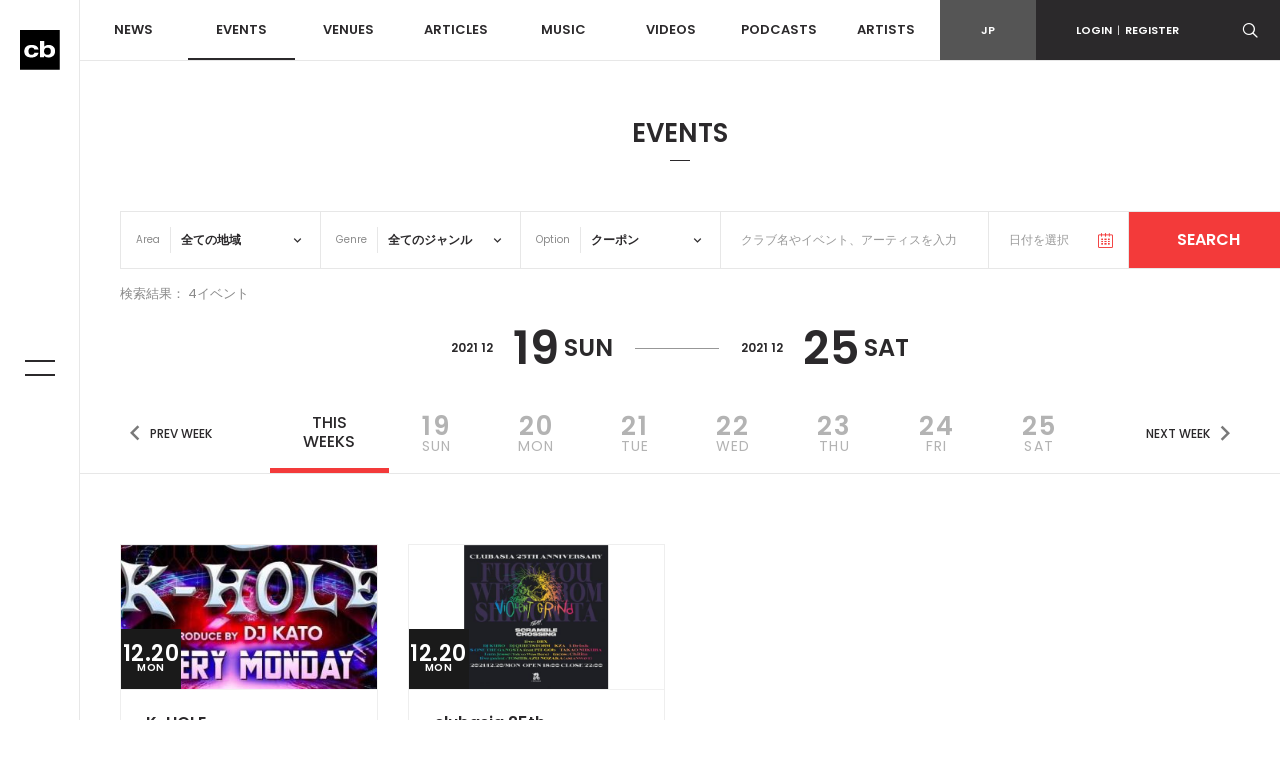

--- FILE ---
content_type: text/html; charset=UTF-8
request_url: https://clubberia.com/ja/events/?schedule_start=2021-12-19&option=2
body_size: 7730
content:
<!DOCTYPE html>
<html lang="ja">

    <head prefix="og: http://ogp.me/ns# fb: http://ogp.me/ns/fb# article: http://ogp.me/ns/article#">
<!-- Google tag (gtag.js) -->
<script async src="https://www.googletagmanager.com/gtag/js?id=G-ZJ896ZTJH9"></script>

<script>
  window.dataLayer = window.dataLayer || [];
  function gtag(){dataLayer.push(arguments);}
  gtag('js', new Date());

  gtag('config', 'G-ZJ896ZTJH9');
</script>

        <meta charset="utf-8">
        <meta http-equiv="X-UA-Compatible" content="IE=edge">
        <meta name="viewport" content="width=device-width,initial-scale=1">
        <meta name="keywords" lang="ja" content="クラブ,イベント,パーティ,レイブ,ダンス,ミュージック,DJ,音楽,テクノ,ハウス,トランス,レゲエ,ヒップホップ,R＆B,HIPHOP,CLUB,MUSIC,EVENT,DANCE,RAVE">
        <meta name="description" lang="ja" content="イベント情報、チケット、ディスカウントクーポンが検索できる国内最大のダンスミュージックポータルサイト。国内外の最新ニュース、パーティーレポート、インタビュー、ポッドキャスト、リリース情報などを発信。">
        <meta name="copyright" content="© clubberia">
        <meta name="format-detection" content="telephone=no">
        <meta property="og:url" content="https://clubberia.com/ja/">
        <meta property="og:type" content="website">
        <meta property="og:title" content="EVENTS | クラベリア">
        <meta property="og:description" content="イベント情報、チケット、ディスカウントクーポンが検索できる国内最大のダンスミュージックポータルサイト。国内外の最新ニュース、パーティーレポート、インタビュー、ポッドキャスト、リリース情報などを発信。">
        <meta property="og:image" content="https://clubberia.com/images/common/logo_mark.svg">
        <meta property="og:locale" content="ja_JP">
        <meta property="fb:app_id" content="108381442539091">
        <meta property="fb:pages" content="111331592223725" />
        <meta property="twitter:card" content="summary_large_image">
        <meta property="twitter:site" content="@clubberia">
        <meta property="twitter:url" content="https://clubberia.com/ja/">
        <meta property="twitter:title" content="EVENTS | クラベリア">
        <meta property="twitter:description" content="イベント情報、チケット、ディスカウントクーポンが検索できる国内最大のダンスミュージックポータルサイト。国内外の最新ニュース、パーティーレポート、インタビュー、ポッドキャスト、リリース情報などを発信。">
        <meta property="twitter:image" content="https://clubberia.com/images/common/logo_mark.svg">
        <title>EVENTS | クラベリア</title>
        <link rel="shortcut icon" href="/images/common/favicon.ico" />
        <link rel="apple-touch-icon" href="/images/common/apple-touch-icon.png" />
        <link href="https://fonts.googleapis.com/css?family=Poppins:300,400,500,600" rel="stylesheet">
        <link rel="stylesheet" href="/css/style.css?241129">
        <script src="/js/modernizr-custom.js"></script>
        <!-- Generated by Revive Adserver v4.0.2 -->
        <script type='text/javascript' src='https://ad.clubberia.com/www/delivery/spcjs.php?id=1&amp;target=_blank'></script>
                
<script>
(function(i,s,o,g,r,a,m){i['GoogleAnalyticsObject']=r;i[r]=i[r]||function(){
    (i[r].q=i[r].q||[]).push(arguments)},i[r].l=1*new Date();a=s.createElement(o),
    m=s.getElementsByTagName(o)[0];a.async=1;a.src=g;m.parentNode.insertBefore(a,m)
})(window,document,'script','https://www.google-analytics.com/analytics.js','ga');

ga('create', 'UA-1509112-1', 'auto');
ga('send', 'pageview');

</script>
        
<!-- Google Tag Manager -->
<script>(function(w,d,s,l,i){w[l]=w[l]||[];w[l].push({'gtm.start':
new Date().getTime(),event:'gtm.js'});var f=d.getElementsByTagName(s)[0],
j=d.createElement(s),dl=l!='dataLayer'?'&l='+l:'';j.async=true;j.src=
'https://www.googletagmanager.com/gtm.js?id='+i+dl;f.parentNode.insertBefore(j,f);
})(window,document,'script','dataLayer','GTM-KJ9TVHB');</script>
<!-- End Google Tag Manager -->
        
<script async src="//pagead2.googlesyndication.com/pagead/js/adsbygoogle.js"></script>
        <script async type="text/javascript" src="//asset.fwcdn2.com/js/embed-feed.js"></script>
    </head>
    <body id="top">
        
<!-- Google Tag Manager (noscript) -->
<noscript><iframe src="https://www.googletagmanager.com/ns.html?id=GTM-KJ9TVHB"
height="0" width="0" style="display:none;visibility:hidden"></iframe></noscript>
<!-- End Google Tag Manager (noscript) -->

        <div class="c-overlay c-overlay--wrapper"></div>

                <!------------------------- HEADER --------------------------->
        <!-- .header -->
        <header class="l-header">
            <div class="l-header-sp">
                <div class="l-header-sp__logo">
                    <a href="/ja/">
                        <img src="/images/common/logo_mark.svg" alt="clubberia" class="l-header-sp__logo-img" />
                    </a>
                </div>
                <div class="l-header-sp__toggle c-gnav-toggle c-gnav-toggle--sp js-gnavi-toggle-sp is-close">
                    <span class="c-gnav-toggle__bar c-gnav-toggle__bar--first"></span><span class="c-gnav-toggle__bar c-gnav-toggle__bar--second"></span>
                </div>
                <div class="l-header-sp__login">
                    <a href="javascript:void(0)" class="js-login-toggle"><span class="c-icon-login"></span></a>
                </div>
                <div class="l-header-sp__search">
                    <a href="javascript:void(0)" class="js-search-toggle"><span class="c-icon-search"></span></a>
                </div>
            </div>
            <div class="l-header-box">
                <div class="l-header__main">
                    <nav class="l-header-nav">
                        <ul class="l-header-nav__primary">
                            <li class="l-header-nav__item l-header-nav__item--primary"><a href="/ja/news/">NEWS</a></li>
                            <li class="l-header-nav__item l-header-nav__item--primary js-dd-trigger">
                                <a href="/ja/events/" class="is-current">EVENTS</a>
                                <div class="l-header-nav__trigger-sp js-dd-trigger-sp"><span class="c-icon-arrow-down"></span></div>
                                <div class="l-header-dd l-header-dd--nav">
                                    <ul class="l-header-nav__secondary">
                                        <li class="l-header-nav__item--secondary"><a href="/ja/events/pickup/">ピックアップ</a></li>
                                        <li class="l-header-nav__item--secondary"><a href="/ja/events/coupon/">クーポン</a></li>
                                        <li class="l-header-nav__item--secondary"><a href="/ja/events/tickets/">チケット</a></li>
                                        <li class="l-header-nav__item--secondary"><a href="/ja/venues/4964">ライブストリーミング</a></li>
                                    </ul>
                                </div>
                            </li>
                            <li class="l-header-nav__item l-header-nav__item--primary js-dd-trigger">
                                <a href="/ja/venues/">VENUES</a>
                                <div class="l-header-nav__trigger-sp js-dd-trigger-sp"><span class="c-icon-arrow-down"></span></div>
                                <div class="l-header-dd l-header-dd--nav">
                                    <ul class="l-header-nav__secondary">
                                        <li class="l-header-nav__item--secondary"><a href="/ja/venues/">全て</a></li>
                                        <li class="l-header-nav__item--secondary"><a href="/ja/venues/tokyo/">東京</a></li>
                                        <li class="l-header-nav__item--secondary"><a href="/ja/venues/kantou/">関東</a></li>
                                        <li class="l-header-nav__item--secondary"><a href="/ja/venues/kansai/">関西</a></li>
                                        <li class="l-header-nav__item--secondary"><a href="/ja/venues/toukai/">東海</a></li>
                                        <li class="l-header-nav__item--secondary"><a href="/ja/venues/hokkaido/">北海道</a></li>
                                        <li class="l-header-nav__item--secondary"><a href="/ja/venues/touhoku/">東北</a></li>
                                        <li class="l-header-nav__item--secondary"><a href="/ja/venues/koushinetsu/">甲信越</a></li>
                                        <li class="l-header-nav__item--secondary"><a href="/ja/venues/hokuriku/">北陸</a></li>
                                        <li class="l-header-nav__item--secondary"><a href="/ja/venues/chugoku-shikoku/">中国/四国</a></li>
                                        <li class="l-header-nav__item--secondary"><a href="/ja/venues/kyushu/">九州</a></li>
                                        <li class="l-header-nav__item--secondary"><a href="/ja/venues/okinawa/">沖縄</a></li>
                                    </ul>
                                </div>
                            </li>
                            <li class="l-header-nav__item l-header-nav__item--primary js-dd-trigger">
                                <a href="/ja/articles/">ARTICLES</a>
                                <div class="l-header-nav__trigger-sp js-dd-trigger-sp"><span class="c-icon-arrow-down"></span></div>
                                <div class="l-header-dd l-header-dd--nav">
                                    <ul class="l-header-nav__secondary">
                                        <li class="l-header-nav__item--secondary"><a href="/ja/reports/">REPORT</a></li>
                                        <li class="l-header-nav__item--secondary"><a href="/ja/interviews/">INTERVIEW</a></li>
                                        <li class="l-header-nav__item--secondary"><a href="/ja/features/">FEATURE</a></li>
                                        <li class="l-header-nav__item--secondary"><a href="/ja/bloggers/">BLOG</a></li>
                                    </ul>
                                </div>
                            </li>
                            <li class="l-header-nav__item l-header-nav__item--primary"><a href="/ja/musics/">MUSIC</a></li>
                            <li class="l-header-nav__item l-header-nav__item--primary"><a href="/ja/videos/">VIDEOS</a></li>
                            <li class="l-header-nav__item l-header-nav__item--primary"><a href="/ja/podcasts/">PODCASTS</a></li>
                            <li class="l-header-nav__item l-header-nav__item--primary"><a href="/ja/artists/">ARTISTS</a></li>
                        </ul>
                    </nav>
                </div>
                <div class="l-header__sub">
                    <div class="l-header-subnav">
                        <div class="l-header-subnav__item l-header-subnav__item--language is-active"><a href="/ja/">JP</a></div>

                        <div class="l-header-subnav__item l-header-subnav__item--login js-dd-trigger">
                                                    <a href="https://clubberia.com/ja/login/">LOGIN<span class="u-fw-200">|</span>REGISTER</a>
                                                    <div class="l-header-dd l-header-dd--nav">
                                <ul class="l-header-subnav__secondary">
                                                                        <li class="l-header-subnav__item--secondary"><a href="https://clubberia.com/ja/login/">ログイン</a></li>
                                    <li class="l-header-subnav__item--secondary"><a href="https://clubberia.com/ja/register/">新規会員登録</a></li>
                                                                    </ul>
                            </div>
                        </div>
                        <div class="l-header-subnav__item l-header-subnav__item--search">
                            <a href="javascript:void(0)" class="js-search-toggle"><span class="c-icon-search"></span></a>
                        </div>
                        <div class="l-header-subnav__item l-header-subnav__item--playerbtn">
                            <a href="javascript:void(0)" class="js-mplayer-trigger">
                                <div class="c-mplayer-toggle">
                                    <div class="c-mplayer-toggle__bar c-mplayer-toggle__bar--1"></div>
                                    <div class="c-mplayer-toggle__bar c-mplayer-toggle__bar--2"></div>
                                    <div class="c-mplayer-toggle__bar c-mplayer-toggle__bar--3"></div>
                                </div>
                            </a>
                        </div>
                    </div>
                    <div class="l-header__sns">
                        <li class="l-header__sns-item"><a href="https://twitter.com/clubberia" target="_blank"><span class="c-icon-twitter"></span></a></li>
                        <li class="l-header__sns-item"><a href="https://www.facebook.com/clubberia/" target="_blank"><span class="c-icon-facebook"></span></a></li>
                        <li class="l-header__sns-item"><a href="https://www.youtube.com/user/clubberiaTV" target="_blank"><span class="c-icon-youtube"></span></a></li>
                        <li class="l-header__sns-item"><a href="https://www.instagram.com/clubberia_japan/" target="_blank"><span class="c-icon-instagram"></span></a></li>
                    </div>
                </div>
            </div>
            <div class="l-header-search">
                <form action="/ja/search/" method="GET" class="js-search-form" name="default">                    <div class="c-search-form">
                        <div class="c-search-form__box">
                            <input name="keyword" class="c-search-form__input c-search-form__input--l" placeholder="検索ワードを入力" value="" />
                        </div>
                        <div class="c-search-form__button c-search-form__button--l"><span class="c-icon-search"></span>
                            <input type="submit" class="c-search-form__submit c-icon-search" value="">
                        </div>
                    </div>
                </form>            </div>
            <div class="l-header-login">
                <ul>
                                        <li><a href="https://clubberia.com/ja/login/">ログイン</a></li>
                    <li><a href="https://clubberia.com/ja/register/">新規会員登録</a></li>
                                    </ul>
            </div>
        </header>
        <!--/ .header -->
        <!------------------------- /HEADER --------------------------->
                <!------------------------- SIDE BAR --------------------------->
        <div class="l-sidebar">
            <div class="l-sidebar__logo">
                <a href="/ja/">
                    <img src="/images/common/logo_mark.svg" alt="clubberia" class="l-sidenav__logo-img" />
                </a>
            </div>
            <div class="c-gnav-toggle c-gnav-toggle--pc js-gnavi-toggle is-close">
                <span class="c-gnav-toggle__bar c-gnav-toggle__bar--first"></span><span class="c-gnav-toggle__bar c-gnav-toggle__bar--second"></span>
            </div>
        </div>
        <!------------------------- /SIDE BAR --------------------------->
                <!------------------------- GNAV --------------------------->
        <nav class="c-gnav">
            <div class="c-gnav__primary">
                <ul class="c-gnav__inner">
                    <li class="c-gnav__item c-gnav__item--primary"><a href="/ja/" class="c-gnav__menu">HOME</a></li>
                    <li class="c-gnav__item c-gnav__item--primary"><a href="/ja/news/" class="c-gnav__menu">NEWS</a></li>
                    <li class="c-gnav__item c-gnav__item--primary">
                        <a href="/ja/events/" class="c-gnav__menu js-gnav-trigger">EVENTS</a>
                        <div class="c-gnav__trigger js-gnav-trigger-sp"></div>
                        <div class="c-gnav__secondary">
                            <ul class="c-gnav__inner">
                                <li class="c-gnav__item c-gnav__item--secondary"><a href="/ja/events/pickup/" class="c-gnav__menu">ピックアップ</a></li>
                                <li class="c-gnav__item c-gnav__item--secondary"><a href="/ja/events/coupon/" class="c-gnav__menu">クーポン</a></li>
                                <li class="c-gnav__item c-gnav__item--secondary"><a href="/ja/events/tickets/" class="c-gnav__menu">チケット</a></li>
                                <li class="c-gnav__item c-gnav__item--secondary"><a href="/ja/venues/4964" class="c-gnav__menu">ライブストリーミング</a></li>
                            </ul>
                        </div>
                    </li>
                    <li class="c-gnav__item c-gnav__item--primary">
                        <a href="/ja/venues/" class="c-gnav__menu js-gnav-trigger">VENUES</a>
                        <div class="c-gnav__trigger js-gnav-trigger-sp"></div>
                        <div class="c-gnav__secondary">
                            <ul class="c-gnav__inner">
                                <li class="c-gnav__item c-gnav__item--secondary"><a href="/ja/events/pickup/" class="c-gnav__menu">ピックアップ</a></li>
                                <li class="c-gnav__item c-gnav__item--secondary"><a href="/ja/events/coupon/" class="c-gnav__menu">クーポン</a></li>
                                <li class="c-gnav__item c-gnav__item--secondary"><a href="/ja/events/tickets/" class="c-gnav__menu">チケット</a></li>
                                <li class="c-gnav__item c-gnav__item--secondary"><a href="/ja/venues/" class="c-gnav__menu">全て</a></li>
                                <li class="c-gnav__item c-gnav__item--secondary"><a href="/ja/venues/tokyo/" class="c-gnav__menu">東京</a></li>
                                <li class="c-gnav__item c-gnav__item--secondary"><a href="/ja/venues/kantou/" class="c-gnav__menu">関東</a></li>
                                <li class="c-gnav__item c-gnav__item--secondary"><a href="/ja/venues/kansai/" class="c-gnav__menu">関西</a></li>
                                <li class="c-gnav__item c-gnav__item--secondary"><a href="/ja/venues/tokai/" class="c-gnav__menu">東海</a></li>
                                <li class="c-gnav__item c-gnav__item--secondary"><a href="/ja/venues/hokkaido/" class="c-gnav__menu">北海道</a></li>
                                <li class="c-gnav__item c-gnav__item--secondary"><a href="/ja/venues/touhoku/" class="c-gnav__menu">東北</a></li>
                                <li class="c-gnav__item c-gnav__item--secondary"><a href="/ja/venues/koshinetsu/" class="c-gnav__menu">甲信越</a></li>
                                <li class="c-gnav__item c-gnav__item--secondary"><a href="/ja/venues/hokuriku/" class="c-gnav__menu">北陸</a></li>
                                <li class="c-gnav__item c-gnav__item--secondary"><a href="/ja/venues/chugoku-shikoku/" class="c-gnav__menu">中国/四国</a></li>
                                <li class="c-gnav__item c-gnav__item--secondary"><a href="/ja/venues/kyushu/" class="c-gnav__menu">九州</a></li>
                                <li class="c-gnav__item c-gnav__item--secondary"><a href="/ja/venues/okinawa/" class="c-gnav__menu">沖縄</a></li>
                            </ul>
                        </div>
                    </li>
                    <li class="c-gnav__item c-gnav__item--primary">
                        <a href="/ja/articles/" class="c-gnav__menu js-gnav-trigger">ARTICLES</a>
                        <div class="c-gnav__trigger js-gnav-trigger-sp"></div>
                        <div class="c-gnav__secondary">
                            <ul class="c-gnav__inner">
                                <li class="c-gnav__item c-gnav__item--secondary"><a href="/ja/reports/" class="c-gnav__menu">REPORT</a></li>
                                <li class="c-gnav__item c-gnav__item--secondary"><a href="/ja/interviews/" class="c-gnav__menu">INTERVIEW</a></li>
                                <li class="c-gnav__item c-gnav__item--secondary"><a href="/ja/features/" class="c-gnav__menu">FEATURE</a></li>
                                <li class="c-gnav__item c-gnav__item--secondary"><a href="/ja/bloggers/" class="c-gnav__menu">BLOG</a></li>
                            </ul>
                        </div>
                    </li>
                    <li class="c-gnav__item c-gnav__item--primary"><a href="/ja/musics/" class="c-gnav__menu">MUSIC</a></li>
                    <li class="c-gnav__item c-gnav__item--primary"><a href="/ja/videos/" class="c-gnav__menu">VIDEOS</a></li>
                    <li class="c-gnav__item c-gnav__item--primary"><a href="/ja/podcasts/" class="c-gnav__menu">PODCASTS</a></li>
                    <li class="c-gnav__item c-gnav__item--primary"><a href="/ja/artists/" class="c-gnav__menu">ARTISTS</a></li>
                </ul>
            </div>

            <div class="c-gnav__footer">
                <div class="c-gnav__footer-sub">
                    <div class="c-gnav__login">
                                            <a href="https://clubberia.com/ja/login/">LOGIN<span class="u-fw-200">|</span>REGISTER</a>
                                        </div>
                    <ul class="c-gnav__language">
                        <li class="c-gnav__language-item is-active">
                            <a href="/ja/">JP</a>
                        </li>
                    </ul>
                </div>
                <div class="c-gnav__search">
                    <form action="/ja/search/" method="GET" class="js-search-form" name="default">                        <div class="c-search-form">
                            <div class="c-search-form__box">
                                <input name="keyword" class="c-search-form__input" placeholder="検索ワードを入力" value="" />
                            </div>
                            <div class="c-search-form__button"><span class="c-icon-search"></span>
                                <input type="submit" class="c-search-form__submit c-icon-search" value="">
                            </div>
                        </div>
                    </form>                </div>
                <ul class="c-gnav__sns">
                    <li class="c-gnav__sns-item"><a href="https://twitter.com/clubberia" target="_blank"><span class="c-icon-twitter"></span></a></li>
                    <li class="c-gnav__sns-item"><a href="https://www.facebook.com/clubberia/" target="_blank"><span class="c-icon-facebook"></span></a></li>
                    <li class="c-gnav__sns-item"><a href="https://www.youtube.com/user/clubberiaTV" target="_blank"><span class="c-icon-youtube"></span></a></li>
                    <li class="c-gnav__sns-item"><a href="https://www.instagram.com/clubberia_japan/" target="_blank"><span class="c-icon-instagram"></span></a></li>
                </ul>
            </div>
        </nav>
        <!------------------------- /GNAV --------------------------->
        <div class="c-overlay c-overlay--wrapper"></div>

        <!-- .l-wrapper -->
        <div class="l-wrapper">

            <!------------------------- MAIN --------------------------->
            <main class="l-content is-events">

                <div class="l-content__heading">EVENTS</div>

                

















                <!-- .l-content__header-->
                <div class="l-content__header">
                                    </div>

                <!--/ .l-content__header -->


                <!-- .l-content__body -->
                <div class="l-content__body">
                    <section class="c-section c-section--p-sm u-pb-0">
                        <div class="l-container">

                            <form action="/ja/events/" method="GET" name="default"><input type="hidden" name="action_Event_List" value="true" />                                <div class="p-search-box">
                                    <div class="p-search-box__item p-search-box__item--m">
                                        <label for="area" accesskey="a" class="p-search-box__label">Area</label>
                                        <select class="p-search-box__select" id="area" name="region_cd"><option value="" selected="selected">全ての地域</option><option value="tokyo">東京</option><option value="BAL">バリ</option><option value="kantou">関東</option><option value="kansai">関西</option><option value="toukai">東海</option><option value="hokkaido">北海道</option><option value="touhoku">東北</option><option value="koushinetsu">甲信越</option><option value="hokuriku">北陸</option><option value="chugoku-shikoku">中国/四国</option><option value="kyushu">九州</option><option value="okinawa">沖縄</option><option value="Da Nang">ダナン</option><option value="online">オンライン</option><option value="bandkok">バンコク</option></select>
                                        <span class="p-search-box__icon c-icon-arrow-down"></span>
                                    </div>
                                    <div class="p-search-box__item p-search-box__item--m">
                                        <label for="genre" accesskey="g" class="p-search-box__label">Genre</label>
                                        <select class="p-search-box__select" id="genre" name="genre_cd"><option value="" selected="selected">全てのジャンル</option><option value="house">HOUSE</option><option value="deep-house">DEEP HOUSE</option><option value="tech-house">TECH HOUSE</option><option value="techno">TECHNO</option><option value="minimal">MINIMAL</option><option value="electronica">ELECTRONICA</option><option value="trance">TRANCE</option><option value="electro">ELECTRO</option><option value="edm">EDM</option><option value="top40">TOP40</option><option value="allmix">ALLMIX</option><option value="hiphop">HIPHOP</option><option value="randb">R&amp;B</option><option value="reggae">REGGAE</option><option value="dub">DUB</option><option value="bass-music">BASS MUSIC</option><option value="trap">TRAP</option><option value="breakbeats">BREAKBEATS</option><option value="drumandbass">DRUM&amp;BASS</option><option value="juke">JUKE</option><option value="footwork">FOOTWORK</option><option value="dubstep">DUBSTEP</option><option value="jazz">JAZZ</option><option value="crossover">CROSSOVER</option><option value="disco">DISCO</option><option value="soul">SOUL</option><option value="funk">FUNK</option><option value="rare-groove">RARE GROOVE</option><option value="ambient">AMBIENT</option><option value="noise">NOISE</option><option value="jungle">Jungle</option><option value="rock">ROCK</option><option value="experimental">Experimental</option><option value="drone">Drone</option><option value="pop">POP</option><option value="k-pop">K-POP</option><option value="j-pop">J-POP</option><option value="anime">アニソン</option><option value="game">GAME</option><option value="other">OTHER</option></select>
                                        <span class="p-search-box__icon c-icon-arrow-down"></span>
                                    </div>
                                    <div class="p-search-box__item p-search-box__item--m">
                                        <label for="option" accesskey="o" class="p-search-box__label">Option</label>
                                        <select class="p-search-box__select" id="option" name="option"><option value="">全てのオプション</option><option value="1">ピックアップ</option><option value="2" selected="selected">クーポン</option><option value="3">チケット購入可</option></select>
                                        <span class="p-search-box__icon c-icon-arrow-down"></span>
                                    </div>
                                    <div class="p-search-box__item p-search-box__item--fit">
                                        <input type="text" name="keyword" value="" placeholder="クラブ名やイベント、アーティスを入力" class="p-search-box__text">
                                    </div>
                                    <div class="p-search-box__item p-search-box__item--s">
                                        <input type="text" name="schedule_date" value="" placeholder="日付を選択" class="p-search-box__text flatpickr">
                                        <span class="p-search-box__icon c-icon-calendar"></span>
                                    </div>
                                    <div class="p-search-box__item p-search-box__item--submit">
                                        <input type="submit" name="submit" value="SEARCH" class="c-button2">
                                    </div>
                                </div>
                                <div class="p-search-box__result">検索結果： 4イベント</div>
                            </form>
                            <div class="p-events-filter">
                               <div class="p-events-filter__header">
                                   <div class="p-events-filter__heading"><span class="p-events-filter__ym">2021 12</span><span class="p-events-filter__d">19</span><span class="p-events-filter__w">SUN</span></div>
                                   <div class="p-events-filter__line"></div>
                                   <div class="p-events-filter__heading"><span class="p-events-filter__ym">2021 12</span><span class="p-events-filter__d">25</span><span class="p-events-filter__w">SAT</span></div>
                               </div>
                                <div class="p-events-filter__body">
                                    <div class="p-events-filter__arrow p-events-filter__arrow--prev"><a href="/ja/events/?schedule_start=2021-12-12&option=2"><span class="p-events-filter__arrow-icon c-icon-arrow-left"></span><span class="p-events-filter__arrow-text">PREV WEEK</span></a></div>
                                    <ul class="c-filter-tab">
                                        <li class="c-filter-tab__item c-filter-tab__item--thisweek is-current"><a href="/ja/events/?schedule_start=2021-12-19&option=2">THIS<br>WEEKS</a></li>
                                                                                <li class="c-filter-tab__item"><a href="/ja/events/?schedule_date=2021-12-19&option=2"><span class="c-filter-tab__day">19</span><span class="c-filter-tab__dayofweek">SUN</span></a></li>
                                                                                <li class="c-filter-tab__item"><a href="/ja/events/?schedule_date=2021-12-20&option=2"><span class="c-filter-tab__day">20</span><span class="c-filter-tab__dayofweek">MON</span></a></li>
                                                                                <li class="c-filter-tab__item"><a href="/ja/events/?schedule_date=2021-12-21&option=2"><span class="c-filter-tab__day">21</span><span class="c-filter-tab__dayofweek">TUE</span></a></li>
                                                                                <li class="c-filter-tab__item"><a href="/ja/events/?schedule_date=2021-12-22&option=2"><span class="c-filter-tab__day">22</span><span class="c-filter-tab__dayofweek">WED</span></a></li>
                                                                                <li class="c-filter-tab__item"><a href="/ja/events/?schedule_date=2021-12-23&option=2"><span class="c-filter-tab__day">23</span><span class="c-filter-tab__dayofweek">THU</span></a></li>
                                                                                <li class="c-filter-tab__item"><a href="/ja/events/?schedule_date=2021-12-24&option=2"><span class="c-filter-tab__day">24</span><span class="c-filter-tab__dayofweek">FRI</span></a></li>
                                                                                <li class="c-filter-tab__item"><a href="/ja/events/?schedule_date=2021-12-25&option=2"><span class="c-filter-tab__day">25</span><span class="c-filter-tab__dayofweek">SAT</span></a></li>
                                                                            </ul>
                                    <div class="p-events-filter__arrow p-events-filter__arrow--next"><a href="/ja/events/?schedule_start=2021-12-26&option=2"><span class="p-events-filter__arrow-text">NEXT WEEK</span><span class="p-events-filter__arrow-icon c-icon-arrow-right"></span></a></div>
                                </div>
                            </div>
                        </div>
                    </section>

                    
                                        <section class="c-section c-section--postlist">
                        <div class="l-container">
                            <h3 class="c-heading c-heading--m"> </h3>
                            <div class="l-row">
                                                                                                <article class="c-post l-col-xs-12 l-col-sm-6 l-col-md-3">
                                    <div class="c-post__frame">
                                        <div class="c-post__image">
                                            <a href="/ja/events/294546-K-HOLE/">
                                                <img src="/image/event/294546/2/1/294546.jpeg" alt="K-HOLE">
                                                <div class="c-post__viewmore">
                                                    <span class="c-post__viewmore-text">VIEW<br>MORE</span>
                                                    <div class="c-post-border c-post-border--top"></div>
                                                    <div class="c-post-border c-post-border--left"></div>
                                                    <div class="c-post-border c-post-border--right"></div>
                                                    <div class="c-post-border c-post-border--bottom"></div>
                                                </div>
                                                <div class="c-post__overlay c-overlay"></div>
                                                <div class="c-post__date">
                                                    <div class="c-post__day">12.20</div>
                                                    <div class="c-post__dayofweek">MON</div>
                                                </div>
                                            </a>
                                        </div>
                                        <div class="c-post__body">
                                            <a href="/ja/events/294546-K-HOLE/">
                                                <h3 class="c-post__title">K-HOLE</h3>
                                                <div class="c-post__venue">@ T.F.C 新宿</div>                                                <p class="c-post__text">⚞All Psychedelic Trance Party⚟</p>
                                            </a>
                                        </div>

                                        <div class="c-post__foot">
                                            <div class="c-post__tag">
                                                <div class="c-post__options">
                                                                                                                                                            <div class="c-post__option c-post__option--tokuten">クーポン</div>
                                                                                                                                                        </div>
                                                <div class="c-post__genres">
                                                                                                        <div class="c-post__genre">TRANCE</div>
                                                                                                        <div class="c-post__genre">TECH HOUSE</div>
                                                                                                        <div class="c-post__genre">OTHER</div>
                                                                                                    </div>
                                            </div>
                                            <div class="c-post__btns">
                                            </div>
                                        </div>
                                    </div>
                                </article>
                                                                                                <article class="c-post l-col-xs-12 l-col-sm-6 l-col-md-3">
                                    <div class="c-post__frame">
                                        <div class="c-post__image">
                                            <a href="/ja/events/294925/">
                                                <img src="/image/event/294925/2/1/294925.jpeg" alt="clubasia 25th anniversary × VIOLENT GRIND feat. SCRAMBLE CROSSING">
                                                <div class="c-post__viewmore">
                                                    <span class="c-post__viewmore-text">VIEW<br>MORE</span>
                                                    <div class="c-post-border c-post-border--top"></div>
                                                    <div class="c-post-border c-post-border--left"></div>
                                                    <div class="c-post-border c-post-border--right"></div>
                                                    <div class="c-post-border c-post-border--bottom"></div>
                                                </div>
                                                <div class="c-post__overlay c-overlay"></div>
                                                <div class="c-post__date">
                                                    <div class="c-post__day">12.20</div>
                                                    <div class="c-post__dayofweek">MON</div>
                                                </div>
                                            </a>
                                        </div>
                                        <div class="c-post__body">
                                            <a href="/ja/events/294925/">
                                                <h3 class="c-post__title">clubasia 25th anniversary × VIOLENT GRIND feat. SCRAMBLE CROSSING</h3>
                                                <div class="c-post__venue">@ clubasia</div>                                                <p class="c-post__text">clubasia 25th anniversary × VIOLENT GRIND feat. SCRAMBLE CROSSING</p>
                                            </a>
                                        </div>

                                        <div class="c-post__foot">
                                            <div class="c-post__tag">
                                                <div class="c-post__options">
                                                                                                                                                            <div class="c-post__option c-post__option--tokuten">クーポン</div>
                                                                                                                                                        </div>
                                                <div class="c-post__genres">
                                                                                                        <div class="c-post__genre">ALLMIX</div>
                                                                                                        <div class="c-post__genre">ROCK</div>
                                                                                                        <div class="c-post__genre">REGGAE</div>
                                                                                                        <div class="c-post__genre">OTHER</div>
                                                                                                        <div class="c-post__genre">DUB</div>
                                                                                                    </div>
                                            </div>
                                            <div class="c-post__btns">
                                            </div>
                                        </div>
                                    </div>
                                </article>
                                                            </div>
                        </div>
                    </section>
                                        <section class="c-section c-section--postlist">
                        <div class="l-container">
                            <h3 class="c-heading c-heading--m"> </h3>
                            <div class="l-row">
                                                                                                <article class="c-post l-col-xs-12 l-col-sm-6 l-col-md-3">
                                    <div class="c-post__frame">
                                        <div class="c-post__image">
                                            <a href="/ja/events/294840-Trilogies-GOTH-TRAD-episode-3/">
                                                <img src="/image/event/294840/2/1/294840.jpeg" alt="Trilogies GOTH-TRAD episode 3">
                                                <div class="c-post__viewmore">
                                                    <span class="c-post__viewmore-text">VIEW<br>MORE</span>
                                                    <div class="c-post-border c-post-border--top"></div>
                                                    <div class="c-post-border c-post-border--left"></div>
                                                    <div class="c-post-border c-post-border--right"></div>
                                                    <div class="c-post-border c-post-border--bottom"></div>
                                                </div>
                                                <div class="c-post__overlay c-overlay"></div>
                                                <div class="c-post__date">
                                                    <div class="c-post__day">12.24</div>
                                                    <div class="c-post__dayofweek">FRI</div>
                                                </div>
                                            </a>
                                        </div>
                                        <div class="c-post__body">
                                            <a href="/ja/events/294840-Trilogies-GOTH-TRAD-episode-3/">
                                                <h3 class="c-post__title">Trilogies GOTH-TRAD episode 3</h3>
                                                <div class="c-post__venue">@ Contact</div>                                                <p class="c-post__text">Trilogies GOTH-TRAD episode 3</p>
                                            </a>
                                        </div>

                                        <div class="c-post__foot">
                                            <div class="c-post__tag">
                                                <div class="c-post__options">
                                                                                                        <div class="c-post__option c-post__option--pickup">PICK UP</div>
                                                                                                                                                            <div class="c-post__option c-post__option--tokuten">クーポン</div>
                                                                                                                                                            <div class="c-post__option c-post__option--ticket"><img src="/images/common/icon_ticket.svg" alt="clubberia TICKET"></div>
                                                                                                    </div>
                                                <div class="c-post__genres">
                                                                                                        <div class="c-post__genre">DISCO</div>
                                                                                                        <div class="c-post__genre">DUBSTEP</div>
                                                                                                        <div class="c-post__genre">TECHNO</div>
                                                                                                    </div>
                                            </div>
                                            <div class="c-post__btns">
                                            </div>
                                        </div>
                                    </div>
                                </article>
                                                            </div>
                        </div>
                    </section>
                                        <section class="c-section c-section--postlist">
                        <div class="l-container">
                            <h3 class="c-heading c-heading--m"> </h3>
                            <div class="l-row">
                                                                                                <article class="c-post l-col-xs-12 l-col-sm-6 l-col-md-3">
                                    <div class="c-post__frame">
                                        <div class="c-post__image">
                                            <a href="/ja/events/294547-K-HOLE/">
                                                <img src="/image/event/294547/2/1/294547.jpeg" alt="K-HOLE">
                                                <div class="c-post__viewmore">
                                                    <span class="c-post__viewmore-text">VIEW<br>MORE</span>
                                                    <div class="c-post-border c-post-border--top"></div>
                                                    <div class="c-post-border c-post-border--left"></div>
                                                    <div class="c-post-border c-post-border--right"></div>
                                                    <div class="c-post-border c-post-border--bottom"></div>
                                                </div>
                                                <div class="c-post__overlay c-overlay"></div>
                                                <div class="c-post__date">
                                                    <div class="c-post__day">12.25</div>
                                                    <div class="c-post__dayofweek">SAT</div>
                                                </div>
                                            </a>
                                        </div>
                                        <div class="c-post__body">
                                            <a href="/ja/events/294547-K-HOLE/">
                                                <h3 class="c-post__title">K-HOLE</h3>
                                                <div class="c-post__venue">@ T.F.C 新宿</div>                                                <p class="c-post__text">⚞All Psychedelic Trance Party⚟</p>
                                            </a>
                                        </div>

                                        <div class="c-post__foot">
                                            <div class="c-post__tag">
                                                <div class="c-post__options">
                                                                                                                                                            <div class="c-post__option c-post__option--tokuten">クーポン</div>
                                                                                                                                                        </div>
                                                <div class="c-post__genres">
                                                                                                        <div class="c-post__genre">TRANCE</div>
                                                                                                        <div class="c-post__genre">TECH HOUSE</div>
                                                                                                        <div class="c-post__genre">OTHER</div>
                                                                                                    </div>
                                            </div>
                                            <div class="c-post__btns">
                                            </div>
                                        </div>
                                    </div>
                                </article>
                                                            </div>
                        </div>
                    </section>
                    
                    















<div class="l-container">
    <div class="c-banner c-banner--footer">
<ins class="adsbygoogle"
     style="display:block"
     data-ad-client="ca-pub-1038321017396851"
     data-ad-slot="8774732976"
     data-ad-format="auto"></ins>

<script>
(adsbygoogle = window.adsbygoogle || []).push({});
</script>

    </div>
</div>

                </div>
                <!--/ .l-content__body -->
            </main>
            <!------------------------- /MAIN --------------------------->

                        <!------------------------- FOOTER --------------------------->
            <footer class="l-footer">
               <div class="l-footer__top">
                   <div class="l-footer__logo">
                       <a href="/ja/"><img src="/images/common/logo_white.svg" alt="clubberia"></a>
                   </div>
                   <nav class="l-footer-nav">
                       <ul class="l-footer-nav__inner">
                           <li class="l-footer-nav__item"><a href="/ja/terms/">利用規約</a></li>
                           <li class="l-footer-nav__item"><a href="/ja/privacy/">プライバシーポリシー</a></li>
                           <li class="l-footer-nav__item"><a href="/ja/contact/">お問い合わせ</a></li>
                           <li class="l-footer-nav__item"><a href="http://clubberia.jp/">会社概要</a></li>
                           <li class="l-footer-nav__item"><a href="https://admin.iflyer.tv/apex/support/?cid=19">チケットサポート</a></li>
                       </ul>
                   </nav>
               </div>
                <div class="l-footer__bottom">
                    <div class="l-footer-sns">
                        <ul class="l-footer-sns__inner">
                            <li class="l-footer-sns__item"><a href="https://twitter.com/clubberia" target="_blank"><span class="c-icon-twitter"></span></a></li>
                            <li class="l-footer-sns__item"><a href="https://www.facebook.com/clubberia/" target="_blank"><span class="c-icon-facebook"></span></a></li>
                            <li class="l-footer-sns__item"><a href="https://www.youtube.com/user/clubberiaTV" target="_blank"><span class="c-icon-youtube"></span></a></li>
                            <li class="l-footer-sns__item"><a href="https://www.instagram.com/clubberia_japan/" target="_blank"><span class="c-icon-instagram"></span></a></li>
                        </ul>
                    </div>
                    <div class="l-footer-copyright">Copyright ©Clubberia All rights reserved.</div>
                </div>
            </footer>
            <!------------------------- /FOOTER --------------------------->

            <div class="c-pagetop">
                <a href="#top" class="js-scroll"><span class="c-icon-arrow-up"></span></a>
            </div>
        </div>
        <!-- /.l-wrapper -->
                <script src="/js/jquery-3.1.1.min.js"></script>
        <!--<script src="/js/jquery-migrate-3.0.0.min.js"></script>-->
        <script src="/js/plugin.js"></script>
        <script src="/js/jquery.scrollify.min.js"></script>
        <script src="https://maps.googleapis.com/maps/api/js?key=AIzaSyCKsDj7zCREWh3_9ZrE-uqSu5q5GLjqoFY"></script>
        <script src="/js/jquery.gmap3.js"></script>
        <script src="https://www.youtube.com/iframe_api"></script>
        <script src="/js/ajaxzip3.js"></script>
        <link rel="stylesheet" href="/js/fancybox/jquery.fancybox.css" media="all" />
        <script type="text/javascript" src="/js/fancybox/jquery.fancybox.pack.js"></script>
        <link rel="stylesheet" href="/js/jquery.timepicker.css" media="all" />
        <script type="text/javascript" src="/js/jquery.timepicker.min.js"></script>
        <script src="/js/main.js"></script>
        <script src="/js/socialcount.js"></script>
        <div class="iftv-helper" style="display: none"></div>
        <div id="iflyer-root"></div>
        <div id="APEX-root"></div>
        <div class="apex-helper" style="display: none"></div>
        
        <!-- <script>
        !function(d,s,id){var
        Js,fjs=d.getElementsByTagName(s)[0];if(!d.getElementById(id)){js=d.createElement(s);js.id=id;js.src="https://zaiko.iflyer.tv/widgets/all.js.php";fjs.parentNode.insertBefore(js,fjs);}}(document,"script","APEX-jssdk");
        </script> -->
	<script>
	!function(d,s,id){var Js,fjs=d.getElementsByTagName(s)[0];if(!d.getElementById(id)){js=d.createElement(s);js.id=id;js.src="https://t1.zkocdn.net/build/offsite/widget_new.js";fjs.parentNode.insertBefore(js,fjs);}}(document,"script","ZAIKO-jssdk");
	</script>

        <script>
        /*!function(d,s,id){var
        Js,fjs=d.getElementsByTagName(s)[0];if(!d.getElementById(id)){js=d.createElement(s);js.id=id;js.src="https://widgets.iflyer.tv/all.js";fjs.parentNode.insertBefore(js,fjs);}}(document,"script","iflyer-jssdk");*/
        </script>
        

        
        <script type="text/javascript">
        <!--
        $(document).ready(function() {
            $(".favorite_btn").click(function() {


                if (confirm("お気に入り機能をご利用になるにはログインが必要です。")) {

                    window.location.href = "https://clubberia.com/ja/login/";

                }


                return false;
            });
        });
        -->
        </script>
        

<!--iFLYERCODE:START-->

<script>
    if(typeof(runPage)!=='undefined'){
        runPage();
    }
</script>

<!--iFLYERCODE:END-->
    </body>
</html>

--- FILE ---
content_type: text/html; charset=utf-8
request_url: https://www.google.com/recaptcha/api2/aframe
body_size: 267
content:
<!DOCTYPE HTML><html><head><meta http-equiv="content-type" content="text/html; charset=UTF-8"></head><body><script nonce="u5VntO6DVTgcDD8kM4vEbQ">/** Anti-fraud and anti-abuse applications only. See google.com/recaptcha */ try{var clients={'sodar':'https://pagead2.googlesyndication.com/pagead/sodar?'};window.addEventListener("message",function(a){try{if(a.source===window.parent){var b=JSON.parse(a.data);var c=clients[b['id']];if(c){var d=document.createElement('img');d.src=c+b['params']+'&rc='+(localStorage.getItem("rc::a")?sessionStorage.getItem("rc::b"):"");window.document.body.appendChild(d);sessionStorage.setItem("rc::e",parseInt(sessionStorage.getItem("rc::e")||0)+1);localStorage.setItem("rc::h",'1768211256540');}}}catch(b){}});window.parent.postMessage("_grecaptcha_ready", "*");}catch(b){}</script></body></html>

--- FILE ---
content_type: text/plain
request_url: https://www.google-analytics.com/j/collect?v=1&_v=j102&a=1898342535&t=pageview&_s=1&dl=https%3A%2F%2Fclubberia.com%2Fja%2Fevents%2F%3Fschedule_start%3D2021-12-19%26option%3D2&ul=en-us%40posix&dt=EVENTS%20%7C%20%E3%82%AF%E3%83%A9%E3%83%99%E3%83%AA%E3%82%A2&sr=1280x720&vp=1280x720&_u=IADAAEABAAAAACAAI~&jid=1885485158&gjid=973940342&cid=1577730445.1768211253&tid=UA-1509112-1&_gid=1055143880.1768211255&_r=1&_slc=1&z=1312155738
body_size: -450
content:
2,cG-ZJ896ZTJH9

--- FILE ---
content_type: image/svg+xml
request_url: https://clubberia.com/images/common/icon_ticket.svg
body_size: 1540
content:
<?xml version="1.0" encoding="UTF-8"?>
<svg width="80px" height="20px" viewBox="0 0 80 20" version="1.1" xmlns="http://www.w3.org/2000/svg" xmlns:xlink="http://www.w3.org/1999/xlink">
    <!-- Generator: Sketch 44.1 (41455) - http://www.bohemiancoding.com/sketch -->
    <title>Group 6 Copy</title>
    <desc>Created with Sketch.</desc>
    <defs></defs>
    <g id="TOP" stroke="none" stroke-width="1" fill="none" fill-rule="evenodd">
        <g id="TOP_pc" transform="translate(-485.000000, -3414.000000)">
            <g id="Group-6-Copy" transform="translate(485.000000, 3414.000000)">
                <rect id="Rectangle-12-Copy-4" fill="#F33A3A" x="0" y="0" width="80" height="20"></rect>
                <g id="Group-3" transform="translate(6.000000, 6.000000)" fill="#FFFFFF">
                    <path d="M3.12240107,2 C1.10894231,2 0,2.93464981 0,4.63176588 C0,5.06307714 0.102212926,5.68361983 0.588365986,6.19122034 C1.10214824,6.72766018 1.91773794,7 3.01188429,7 C4.04035467,7 4.83405239,6.74953829 5.37108544,6.25529194 C5.87173251,5.79471516 5.96941606,5.28569399 5.98753356,5.14064498 C5.98783552,5.13695127 5.98677866,5.13339963 5.984363,5.13055832 C5.98179635,5.12800114 5.97817285,5.12658048 5.97409641,5.12658048 L4.24387465,5.12658048 C4.23647667,5.12658048 4.23058848,5.13226311 4.23058848,5.13908226 C4.23058848,5.34763461 3.94871029,5.95297628 3.08571312,5.95297628 C1.78200763,5.95297628 1.78200763,4.88435857 1.78200763,4.42804376 C1.78200763,3.17090496 2.80806235,3.07344793 3.12270303,3.07344793 C3.96577094,3.03452195 4.18665353,3.59212956 4.24221388,3.82710612 C4.24342171,3.83293081 4.24885696,3.83676659 4.25519809,3.83676659 L5.98677866,3.83676659 C5.99040217,3.83676659 5.99417665,3.835488 5.99644133,3.83264668 C5.99900798,3.83023157 6.00036679,3.82667993 5.99991386,3.82312829 C5.81300159,2.08793863 3.56990345,2 3.12240107,2" id="Fill-1"></path>
                    <path d="M10.4392378,2.81799987 C11.8743263,2.81799987 12.0289026,3.89418496 12.0289026,4.3568212 C12.0289026,4.52783519 11.9983546,4.96610612 11.7114036,5.34102726 C11.4391425,5.69676072 11.0294987,5.87736855 10.4938236,5.87736855 C9.93811704,5.87736855 9.50910955,5.7285879 9.21865312,5.43544282 C8.96876043,5.18341419 8.83688654,4.83727457 8.83688654,4.43402876 C8.83688654,3.96530119 8.94472266,3.59144604 9.15722326,3.32312311 C9.4229742,2.98779559 9.85431869,2.81799987 10.4392378,2.81799987 M13.0965803,2.28957731 C12.56608,1.86973263 11.823413,1.63887136 11.0051271,1.63887136 C10.0938618,1.63887136 9.4126246,1.89729589 8.9225211,2.42876411 L8.91768016,2.42876411 L8.91768016,0.013400918 C8.91768016,0.00593904323 8.911003,0 8.90299041,0 L7.01502361,0 C7.00684409,0 7,0.00593904323 7,0.013400918 L7,6.85243762 C7,6.85989949 7.00684409,6.86599082 7.01502361,6.86599082 L8.86242667,6.86599082 C8.87060619,6.86599082 8.87728335,6.85989949 8.87728335,6.85243762 L8.87728335,6.2277721 L8.88112272,6.2277721 C9.11732723,6.51878522 9.69907474,7 10.9650641,7 C11.950279,7 12.7523728,6.70761633 13.285377,6.15437161 C13.7459341,5.67605021 14,5.00387234 14,4.26149194 C14,3.43885831 13.6876759,2.75693432 13.0965803,2.28957731" id="Fill-4"></path>
                </g>
                <path d="M26.5,1.5 L26.5,21.5" id="Line" stroke="#FFFFFF" stroke-linecap="square" stroke-dasharray="2,3"></path>
                <text id="TICKET" font-family="Poppins-SemiBold, Poppins" font-size="10" font-weight="500" fill="#FFFFFF">
                    <tspan x="36" y="13">TICKET</tspan>
                </text>
            </g>
        </g>
    </g>
</svg>

--- FILE ---
content_type: text/javascript
request_url: https://clubberia.com/js/main.js
body_size: 4746
content:

var is_sp, is_pad, is_pc;

$(function () {
    var user = new getUser();
    user.getBrows();
    winResize();
    $(window).on('resize', $.throttle ( 100, winResize));

    init();
    setPage();

});


function getUser(){
    this.getDevice = function(i){
        if(i <= 767){
            is_sp  = true;
            is_pad = false;
            is_pc  = false;
            this.device = 'is_sp';
            $('html').addClass('is-sp').removeClass('is-pad is-pc');
        }else if(i <= 1023){
            is_pad = true;
            is_sp  = false;
            is_pc  = false;
            this.device = 'is_pad';
            $('html').addClass('is-pad').removeClass('is-sp is-pc');
        }else{
            is_sp  = false;
            is_pad = false;
            is_pc = true;
            this.device = 'is_pc';
            $('html').addClass('is-pc').removeClass('is-sp is-pad');
        }
        return false;
    },
        this.getBrows = function(){

        var _ua = window.navigator.userAgent;
        if (_ua.match(/MSIE/) || _ua.match(/Trident/)) {
            this.brows = 'is_ie';
            $('html').addClass('is-ie');
        }else if (_ua.indexOf("Edge") > -1) {
            this.brows = 'is_edge';
            $('html').addClass('is_edge is_ie11');
        }else if (_ua.indexOf("Firefox") > -1) {
            this.brows = 'is_firefox';
            $('html').addClass('is-firefox');
        }else if (_ua.indexOf("Chrome") > -1) {
            this.brows = 'is_chrome';
            $('html').addClass('is-chrome');
        }else if (_ua.indexOf("Opera") > -1) {
            this.brows = 'is_opera';
            $('html').addClass('is-opera');
        }else if(_ua.indexOf("Safari") > -1) {
            this.brows = 'is_safari';
            $('html').addClass('is-safari');
        }else {
            this.brows = 'is_other';
            $('html').addClass('is-other');
        }
        return false;
    }
};

function winResize() {
    var $w = $(window);
    var wH = $w.innerHeight();
    var wW = $w.innerWidth();
    var user = new getUser();
    user.getDevice(wW);
    if($('.js-wh').length){
        $('.js-wh').css({
            'height': wH
        });
    }
    if($('.js-wh-slider').length){
        if(is_sp == true){
            $('.js-wh-slider').css({
                'height': wW*0.5625
            });
        }else if(is_pad == true){
            $('.js-wh-slider').css({
                'height': wW*0.5625
            });
        }else if(is_pc == true){
            $('.js-wh-slider').css({
                'height': wH*0.9
            });
        }

    }



    if(is_sp == true){
        $('.js-wh-pickup').css({
            'height': 'auto'
        });
        $('.js-wh-article').css({
            'height': wH*0.7
        });
    }else if(is_pad == true){
        $('.js-wh-pickup').css({
            'height': 'auto'
        });
        $('.js-wh-article').css({
            'height': wH*0.7
        });
    }else if(is_pc == true){
        $('.js-wh-pickup').css({
            'height': wH
        });
        $('.js-wh-article').css({
            'height': wH
        });
    }
}



function init() {
    var $wrapper =$('.l-wrapper');
    var $nav = $('.c-gnav');
    var $main = $('.l-main');
    var $state = 'is_close';
    var $state_2 = 'is_close';
    var $toggle = $('.js-gnavi-toggle');
    var $toggle_sp = $('.js-gnavi-toggle-sp');
    /*var $stagger = $('.c-gnav__item');
    var $stagger_2 = $('.c-gnav__item--secondary');*/
    var $soundflg = 'is_stop';

    $('.js-gnavi-toggle , .c-overlay--wrapper').on('click',function(){
        if($state == 'is_close'){
            no_scroll();
            $('html').addClass('is-gnav-open');
            $toggle.addClass('is-open');
            $toggle.removeClass('is-close');
            $state = 'is_open';
        }else{
            return_scroll();
            $('html').removeClass('is-gnav-open');
            $toggle.removeClass('is-open');
            $toggle.addClass('is-close');
            $('.c-gnav__item').removeClass("is-active");
            $('.c-gnav__secondary').removeClass("is-active");
            $state = 'is_close';
        }
    });

    $('.js-gnavi-toggle-sp').on('click',function(){
        $('.l-header-login').removeClass('is-active');
        $('.l-header-search').removeClass('is-active');
        if($state == 'is_close'){
            no_scroll();
            $('html').addClass('is-gnav-open');
            $toggle_sp.addClass('is-open');
            $toggle_sp.removeClass('is-close');
            $state = 'is_open';
        }else{
            return_scroll();
            $('html').removeClass('is-gnav-open');
            $toggle_sp.removeClass('is-open');
            $toggle_sp.addClass('is-close');
            $('.c-gnav__item').removeClass("is-active");
            $('.c-gnav__secondary').removeClass("is-active");
            $state = 'is_close';
        }
    });



    $('.c-gnav__item--primary > .c-gnav__menu').hover(
        function(){
            if(is_pc == true){
                $('.c-gnav__item').removeClass("is-active");
                if($(this).hasClass('js-gnav-trigger')){
                    $(this).parent().addClass("is-active");
                }else{
                    $('.c-gnav__item').removeClass("is-active");
                    $state_2 = 'is_close';
                }
            }
        },
        function(){
        }
    );

    $('.js-mplayer-trigger').on('click',function(){
        if($soundflg == 'is_stop'){
            $(this).addClass("is-play");
            $soundflg = 'is_play';
        }else{
            $(this).removeClass("is-play");
            $soundflg = 'is_stop';
        }
    });

    if(is_pc == true){
        $('.js-dd-trigger').hover(
            function(){
                $(this).addClass('is-active');
                $('.l-header-search').removeClass('is-active');
            },
            function(){
                $(this).removeClass('is-active');
            }
        );
    }

    $('.js-gnav-trigger-sp').on('click', function(e) {
        if($(this).parent().hasClass('is-active')) {
            $(this).parent().removeClass('is-active');
        } else {
            $(this).parent().addClass('is-active');
        }
    });

    /* login */
    $('.js-login-toggle').on('click', function(e) {
        $('.l-header-search').removeClass('is-active');
        if($('.l-header-login').hasClass('is-active')) {
            $('.l-header-login').removeClass('is-active');
        } else {
            $('.l-header-login').addClass('is-active');
        }
    });

    /* search */
    $('.js-search-toggle').on('click', function(e) {
        $('.l-header-login').removeClass('is-active');
        if($('.l-header-search').hasClass('is-active')) {
            $('.l-header-search').removeClass('is-active');
        } else {
            $('.l-header-search').addClass('is-active');
        }
    });

    $('.js-search-form').on('submit', function(e) {
        var keyword = $(this).find("input[name='keyword']");
        if (keyword.val() == "") {
            alert("キーワードを入力してください");
            keyword.focus();
            return false;
        }
        return true;
    });
    hovershit();
}


function setPage(){
    var $main =$('.l-content');
    initSmoothScroll();

    if($('.js-matchH').length){
        $('.js-matchH').matchHeight();
    }
    if($('.js-parallax').length){
        $('.js-parallax').parallax();
    }
    if($('.js-fitvids').length){
        $('.js-fitvids').fitVids();
    }

    if($('.js-infinite').length){
        var maxpage = 500; //MAXページ数
        $('.c-loader').css('display', 'none');
        $('.js-pagination').css('display', 'none');
        $.autopager({
            content: '.js-infinite',// 読み込むコンテンツ
            link: '.js-pagination__next', // 次ページへのリンク
            start: function(current, next){
                $('.c-loader').css('display', 'block');
            },
            load: function(current, next){
//                setTimeout(function () {
                    $('.c-loader').css('display', 'none');
//                    $('.js-infinite').each(function() {
                        $(this).on('inview', function(event, isInView, visiblePartX, visiblePartY) {
                            if (isInView) {
                                var nextUrl = $(this).data('url');
                                var oldUrl = $(this).data('old_url');
                                var needUpdateUrl = window.location.href !== nextUrl;
                                if (needUpdateUrl) {
                                    window.history.pushState(null, null, nextUrl);
                                    ga('send', 'pageview', window.location.pathname+window.location.search);

                                    // ranking
                                    if($('.l-content__side').length > 1){
                                        $('.l-content__side:not(:first) > .c-date').remove();
                                        $('.l-content__side:not(:first) > .c-ranking').remove();
                                    }
                                    // gallery
                                    if($('.js-photo-gallery', this).length){
                                        $('.js-photo-gallery', this).magnificPopup({
                                            delegate: 'a',
                                            type: 'image',
                                            gallery:{
                                                enabled:true
                                            }
                                        });
                                    }
                                    // social
                                    if($(".c-share__num", this).length){
//                                        get_social_count(window.location.href, $(".c-share__num", this));
                                        get_social_count(oldUrl, $(".c-share__num", this));
                                    }
                                    if($('.js-fitvids', this).length){
                                        $(".js-fitvids", this).fitVids();
                                    }

                                    if($('.c-article__body', this).length){
                                        $(".c-article__body", this).fitVids();
                                    }
                                }
                            }
                        });
//                    });
//                }, 600);
                if( current.page >= maxpage ){ //最後のページ
                    $('.js-pagination').hide(); //次ページのリンクを隠す
                }
            }
        });
        $('.js-pagination__next').click(function(){ // 次ページへのリンクボタン
            $.autopager('load'); // 次ページを読み込む
            return false;
        });
    }


    if ($main.is('.is-home')) {
        console.log('index');
        initIndex();
    } else if ($main.is('.is-news')) {
        console.log('news');
        initNews();
    } else if ($main.is('.is-events')) {
        console.log('events');
        initEvents();
    } else if ($main.is('.is-venues')) {
        console.log('venues');
        initVenues();
    } else if ($main.is('.is-articles')) {
        console.log('articles');
        initArticles();
    } else if ($main.is('.is-music')) {
        console.log('music');
        initMusic();
    } else if ($main.is('.is-videos')) {
        console.log('videos');
        initVideos();
    } else if ($main.is('.is-podcasts')) {
        console.log('podcasts');
        initPodcasts();
    } else if ($main.is('.is-artists')) {
        console.log('artist');
        initArtists();
    }else if ($main.is('.is-mypage')) {
        console.log('mypage');
        initMypage();
        initArtists();
    } else {
    }

}


function initIndex() {
    init_youtube();
    initSlider();
    initRanking();
};

function initNews() {
    initRanking();
    if($('.js-photo-gallery').length){
        $('.js-photo-gallery').magnificPopup({
            delegate: 'a',
            type: 'image',
            gallery:{
                enabled:true
            }
        });
    }
};

function initEvents() {
    initSlider();
    if($('.flatpickr').length){
        $(".flatpickr").flatpickr(
            {
                disableMobile: "true"
            }
        );
    }
    if($('.js-photo-gallery').length){
        $('.js-photo-gallery').magnificPopup({
            delegate: 'a',
            type: 'image',
            gallery:{
                enabled:true
            }
        });
    }
};

function initArticles() {
    initSlider();
    if($('.js-photo-gallery').length){
        $('.js-photo-gallery').magnificPopup({
            delegate: 'a',
            type: 'image',
            gallery:{
                enabled:true
            }
        });
    }
};

function initMusic() {
    initSlider();
};

function initPodcasts() {
    initSlider();
};

function initVideos() {
    initSlider();
};

function initArtists() {
    initSlider();
    $('.js-profile-trigger').on('click', function (event) {
        $('.p-artist-profile__text').addClass('is-show');
        $('.p-artist-profile__more').addClass('is-hide');
    });
};
function initVenues() {
    initSlider();
};
function initMypage() {
    initSlider();
    if($('.flatpickr').length){
        $(".flatpickr").flatpickr(
            {
                disableMobile: "true"
            }
        );
    }
};



function setSlider(){
    //固定要素
    var _element = $('.js-slides'),
        _slide = $(' > .p-index-slider__item', _element),
        length = _slide.length;
    //設定
    var speed = 5000,
        //スライドの間
        transitionSpeed = 600, //animationに要する時間
        animation = true, //自動スライドの判断
        clickGuard = true; //次へ前への連続クリックを防ぐ

    //1枚目にnowを追加
    _slide.eq(0).addClass('now');

    //次へを押した時
    $('#js-slide-next').on('click', function (event) {
        clearInterval(timerId);
        if (clickGuard) {
            slideNext();
        }
        clickGuard = false;
        return false;
    });

    //前へを押した時
    $('#js-slide-prev').on('click', function (event) {
        clearInterval(timerId);
        if (clickGuard) {
            slidePrev();
        }
        clickGuard = false;
        return false;
    });

    //自動スライドスタート
    var timerId = setInterval(function () {
        slideNext();
    }, speed);

    //次へ
    function slideNext() {
        var now = $('.js-slides .p-index-slider__item').index($('.now')),
            nowPlus = now + 1;
        //全てのクラスをRESET
        _slide.removeClass('now').removeClass('in animate').removeClass('out');

        _slide.eq(now).addClass('out');
        _slide.eq(nowPlus).addClass('in animate');
        if (now == length - 1) {
            _slide.eq(length).addClass('out');
            _slide.eq(0).addClass('in animate');
            nowPlus = 0;
        }
        setTimeout(function () {
            _slide.removeClass('in animate').removeClass('out').eq(nowPlus).addClass('now');
        }, transitionSpeed);
        setTimeout(function () {
            var count = $('.js-slides .p-index-slider__item').index($('.now'));
            $('.pagination .currentNum').text(count + 1);
            clickGuard = true;
        }, 600);
    }

    //前へ
    function slidePrev() {
        var now = $('.js-slides .p-index-slider__item').index($('.now')),
            nowMinus = now - 1;

        //全てのクラスをRESET
        console.log(now);
        console.log(nowPlus);
        _slide.removeClass('now').removeClass('in animate').removeClass('out');

        _slide.eq(now).addClass('out');
        _slide.eq(nowMinus).addClass('in animate');
        if (now == 0) {
            _slide.eq(length).addClass('out');
            _slide.eq(0).addClass('in animate');
            nowMinus = length - 1;
        }
        setTimeout(function () {
            _slide.removeClass('in animate').removeClass('out').eq(nowMinus).addClass('now');
        }, transitionSpeed);

        setTimeout(function () {
            var count = $('.js-slides .p-index-slider__item').index($('.now'));
            $('.pagination .currentNum').text(count + 1);
            clickGuard = true;
        }, 600);
    }
}

function initSmoothScroll() {
    /* smooth scroll */
    $(".js-scroll").click(function (event) {
        event.preventDefault();
        var url = this.href;
        var parts = url.split("#");
        var target = parts[1];
        var target_offset = $("#" + target).offset();
        var target_top = target_offset.top;
        if ($(this).parent().hasClass("c-pagetop")) {
            $('html, body').animate({
                scrollTop: target_top
            }, {
                duration: 800,
                easing: 'easeInOutCubic'
            });
        } else {
            $('html, body').animate({
                scrollTop: target_top
            }, {
                duration: 800,
                easing: 'easeInOutCubic'
            });
        }
    });
};


function initSlider(){
    var $slider = $('.js-slider');

    $('.js-slide-next').on('click', function(){
        $slider.slick('slickNext');
    });
    $('.js-slide-prev').on('click', function(){
        $slider.slick('slickPrev');
    });

    $slider.on('init reInit afterChange', function (event, slick, currentSlide, nextSlide) {
        var i = (currentSlide ? currentSlide : 0) + 1;
        $('.c-slider__currentNum').text(i);
        $('.c-slider__totalNum').text(slick.slideCount);
    });

    $slider.on('beforeChange', function(slick, currentSlide, nextSlide){
    });

    $slider.slick({
        arrows:false,
        autoplay: true,
        autoplaySpeed: 5000,
        cssEase: 'cubic-bezier(0.645, 0.045, 0.355, 1)',
        lazyLoad: 'progressive'//or ondemand,
    });

    $('.js-txt-mask').each(function(index, element){
        var a = $(this).text().split(" "),
            b = "";
        a.forEach(function(a) {
            b += '<span class="c-mask-slide"><span class="c-mask-slide__inner">' + a + "&nbsp</span></span> "
        }), $(this).html(b)
    });
}


function initRanking(){
    $('.js-ranking').slick({
        arrows:false,
        autoplay: false,
        cssEase: 'cubic-bezier(0.645, 0.045, 0.355, 1)',
        lazyLoad: 'progressive',
        asNavFor: '.js-ranking-nav',
    });

    $('.js-ranking-nav').slick({
        infinite: true,
        slidesToShow: 3,
        slidesToScroll: 1,
        asNavFor: '.js-ranking',
        focusOnSelect: true,
    });
}




function hovershit () {
    var body = document.body,
        timer;
    window.addEventListener('scroll', function() {
        clearTimeout(timer);
        if(!body.classList.contains('u-hover-shit')) {
            body.classList.add('u-hover-shit')
        }

        timer = setTimeout(function(){
            body.classList.remove('u-hover-shit')
        },300);
    }, false);
};



//ヘッダー固定
$(window).on('load scroll', function(){
    $('.header__inner').addClass('is-fixed');
    $('.l-sidebar').addClass('is-fixed');
});


//スクロール禁止用関数
function no_scroll(){
    //PC用
    var scroll_event = 'onwheel' in document ? 'wheel' : 'onmousewheel' in document ? 'mousewheel' : 'DOMMouseScroll';
    $(document).on(scroll_event,function(e){e.preventDefault();});
    //SP用
    /*$(document).on('touchmove.noScroll', function(e) {e.preventDefault();});*/
}

//スクロール復活用関数
function return_scroll(){
    //PC用
    var scroll_event = 'onwheel' in document ? 'wheel' : 'onmousewheel' in document ? 'mousewheel' : 'DOMMouseScroll';
    $(document).off(scroll_event);
    //SP用
    /*$(document).off('.noScroll');*/
}


function init_youtube () {
    var $tab = $('.js-movie-switcher-trigger');
    $tab.click(function() {
        var index = $tab.index(this);
        $tab.parent().removeClass('is-active');
        $(this).parent().addClass('is-active');
    });
};

var ytPlayer;
// Player APIの非同期ロード
var tag = document.createElement('script');
tag.src = "https://www.youtube.com/iframe_api";
var firstScriptTag = document.getElementsByTagName('script')[0];
firstScriptTag.parentNode.insertBefore(tag, firstScriptTag);

// Player APIスタンバイ完了時の処理
function onYouTubePlayerAPIReady() {

    if($('.js-movie-switcher-trigger').length){

        var vId = $(".js-movie-switcher-trigger:first-child").attr("href").replace(/https?:\/\/[0-9a-zA-Z\.]+\//, "");
        ytPlayer = new YT.Player("embed_movie", {
            width: 560,
            height: 315,
            videoId: vId,
            playerVars: {
                "rel": 0,
                "autoplay": 0,
                "wmode": "opaque"
            }
        });
        // 動画リストクリック時の処理
        $(".js-movie-switcher-trigger").on("click", function (e) {
            e.preventDefault();
            var videoId = $(this).attr("href").replace(/https?:\/\/[0-9a-zA-Z\.]+\//, "");
            ytPlayer.loadVideoById(videoId);
        });
    }

    if($('.js-fitvids').length){
        $(".js-fitvids").fitVids();
    }

    if($('.c-article__body').length){
        $(".c-article__body").fitVids();
    }

}


